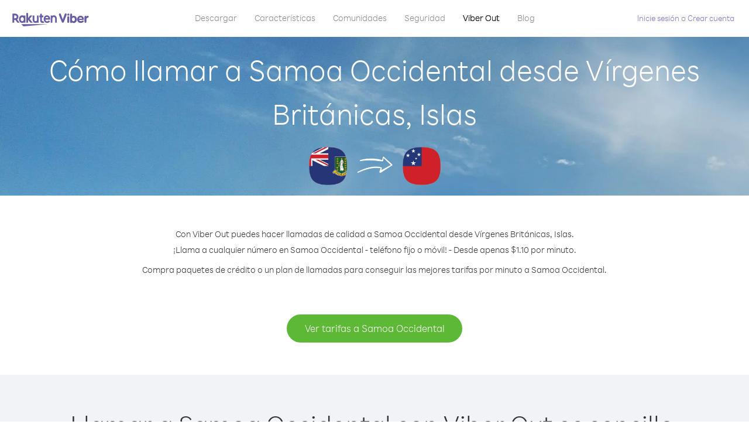

--- FILE ---
content_type: text/html; charset=UTF-8
request_url: https://account.viber.com/es/how-to-call-samoa?from=british-virgin-islands
body_size: 2311
content:
<!DOCTYPE html>
<html lang="es">
    <head>
        <title>Cómo llamar a Samoa Occidental desde Vírgenes Británicas, Islas | Viber Out</title>
        <meta name="keywords" content="Aplicación de llamadas, tarifas bajas, llamadas baratas, telefonear al extranjero, llamadas internacionales" />
        <meta name="description" content="Entérate de cómo llamar a Samoa Occidental desde Vírgenes Británicas, Islas con Viber. Llama a amigos y familiares desde cualquier teléfono fijo o móvil con crédito de Viber. Inscríbete hoy en Viber.com" />
        <meta http-equiv="Content-Type" content="text/html; charset=UTF-8" />
        <meta name="viewport" content="width=device-width, initial-scale=1, minimum-scale=1, maximum-scale=1, user-scalable=no" />
        <meta name="format-detection" content="telephone=no" />
        <meta name="msapplication-tap-highlight" content="no" />
        <link rel="icon" type="image/x-icon" href="/favicon.ico">
        <link rel="apple-touch-icon" href="/img/apple-touch-icon/touch-icon-iphone.png" />
        <link rel="apple-touch-icon" sizes="72x72" href="/img/apple-touch-icon/touch-icon-ipad.png" />
        <link rel="apple-touch-icon" sizes="114x114" href="/img/apple-touch-icon/touch-icon-iphone-retina.png" />
        <link rel="apple-touch-icon" sizes="144x144" href="/img/apple-touch-icon/touch-icon-ipad-retina.png" />
            <meta property="og:title" content="Cómo llamar a Samoa Occidental desde Vírgenes Británicas, Islas | Viber Out" />
    <meta property="og:description" content="Entérate de cómo llamar a Samoa Occidental desde Vírgenes Británicas, Islas con Viber. Llama a amigos y familiares desde cualquier teléfono fijo o móvil con crédito de Viber. Inscríbete hoy en Viber.com" />
    <meta property="og:url" content="https://account.viber.com/how-to-call-samoa?from=british-virgin-islands" />
    <meta property="og:image" content="https://account.viber.com/img/splash.jpg" />

    <link rel="alternate" href="https://account.viber.com/how-to-call-samoa?from=british-virgin-islands" hreflang="x-default" />
<link rel="alternate" href="https://account.viber.com/ar/how-to-call-samoa?from=british-virgin-islands" hreflang="ar" />
<link rel="alternate" href="https://account.viber.com/en/how-to-call-samoa?from=british-virgin-islands" hreflang="en" />
<link rel="alternate" href="https://account.viber.com/ja/how-to-call-samoa?from=british-virgin-islands" hreflang="ja" />
<link rel="alternate" href="https://account.viber.com/es/how-to-call-samoa?from=british-virgin-islands" hreflang="es" />
<link rel="alternate" href="https://account.viber.com/it/how-to-call-samoa?from=british-virgin-islands" hreflang="it" />
<link rel="alternate" href="https://account.viber.com/zh/how-to-call-samoa?from=british-virgin-islands" hreflang="zh" />
<link rel="alternate" href="https://account.viber.com/fr/how-to-call-samoa?from=british-virgin-islands" hreflang="fr" />
<link rel="alternate" href="https://account.viber.com/de/how-to-call-samoa?from=british-virgin-islands" hreflang="de" />
<link rel="alternate" href="https://account.viber.com/hu/how-to-call-samoa?from=british-virgin-islands" hreflang="hu" />
<link rel="alternate" href="https://account.viber.com/pt/how-to-call-samoa?from=british-virgin-islands" hreflang="pt" />
<link rel="alternate" href="https://account.viber.com/ru/how-to-call-samoa?from=british-virgin-islands" hreflang="ru" />
<link rel="alternate" href="https://account.viber.com/be/how-to-call-samoa?from=british-virgin-islands" hreflang="be" />
<link rel="alternate" href="https://account.viber.com/th/how-to-call-samoa?from=british-virgin-islands" hreflang="th" />
<link rel="alternate" href="https://account.viber.com/vi/how-to-call-samoa?from=british-virgin-islands" hreflang="vi" />
<link rel="alternate" href="https://account.viber.com/pl/how-to-call-samoa?from=british-virgin-islands" hreflang="pl" />
<link rel="alternate" href="https://account.viber.com/ro/how-to-call-samoa?from=british-virgin-islands" hreflang="ro" />
<link rel="alternate" href="https://account.viber.com/uk/how-to-call-samoa?from=british-virgin-islands" hreflang="uk" />
<link rel="alternate" href="https://account.viber.com/cs/how-to-call-samoa?from=british-virgin-islands" hreflang="cs" />
<link rel="alternate" href="https://account.viber.com/el/how-to-call-samoa?from=british-virgin-islands" hreflang="el" />
<link rel="alternate" href="https://account.viber.com/hr/how-to-call-samoa?from=british-virgin-islands" hreflang="hr" />
<link rel="alternate" href="https://account.viber.com/bg/how-to-call-samoa?from=british-virgin-islands" hreflang="bg" />
<link rel="alternate" href="https://account.viber.com/no/how-to-call-samoa?from=british-virgin-islands" hreflang="no" />
<link rel="alternate" href="https://account.viber.com/sv/how-to-call-samoa?from=british-virgin-islands" hreflang="sv" />
<link rel="alternate" href="https://account.viber.com/my/how-to-call-samoa?from=british-virgin-islands" hreflang="my" />
<link rel="alternate" href="https://account.viber.com/id/how-to-call-samoa?from=british-virgin-islands" hreflang="id" />


        <!--[if lte IE 9]>
        <script type="text/javascript">
            window.location.replace('/browser-update/');
        </script>
        <![endif]-->
        <script type="text/javascript">
            if (navigator.userAgent.match('MSIE 10.0;')) {
                window.location.replace('/browser-update/');
            }
        </script>

    
<!-- Google Tag Manager -->
<script>(function(w,d,s,l,i){w[l]=w[l]||[];w[l].push({'gtm.start':
            new Date().getTime(),event:'gtm.js'});var f=d.getElementsByTagName(s)[0],
            j=d.createElement(s),dl=l!='dataLayer'?'&l='+l:'';j.async=true;j.src=
            'https://www.googletagmanager.com/gtm.js?id='+i+dl;f.parentNode.insertBefore(j,f);
    })(window,document,'script','dataLayer','GTM-5HCVGTP');</script>
<!-- End Google Tag Manager -->

    
    <link href="https://fonts.googleapis.com/css?family=Roboto:100,300,400,700&amp;subset=cyrillic,greek,vietnamese" rel="stylesheet">
    </head>
    <body class="">
        <noscript id="noscript">Para una experiencia optimizada en Viber.com, active JavaScript.</noscript>

        <div id="page"></div>
        
<script>
    window.SERVER_VARIABLES = {"country_destination":{"code":"WS","prefix":"685","additional_prefixes":[],"vat":0,"excluding_vat":false,"name":"Samoa Occidental"},"country_origin":{"code":"VG","prefix":"1","additional_prefixes":[],"vat":0,"excluding_vat":false,"name":"V\u00edrgenes Brit\u00e1nicas, Islas"},"destination_rate":"$1.10","country_page_url":"\/es\/call-samoa","env":"prod","languages":[{"code":"ar","name":"\u0627\u0644\u0644\u063a\u0629 \u0627\u0644\u0639\u0631\u0628\u064a\u0629","is_active":true,"is_active_client":true},{"code":"en","name":"English","is_active":true,"is_active_client":true},{"code":"ja","name":"\u65e5\u672c\u8a9e","is_active":true,"is_active_client":true},{"code":"es","name":"Espa\u00f1ol","is_active":true,"is_active_client":true},{"code":"it","name":"Italiano","is_active":true,"is_active_client":true},{"code":"zh","name":"\u7b80\u4f53\u4e2d\u6587","is_active":true,"is_active_client":true},{"code":"fr","name":"Fran\u00e7ais","is_active":true,"is_active_client":true},{"code":"de","name":"Deutsch","is_active":true,"is_active_client":true},{"code":"hu","name":"Magyar","is_active":true,"is_active_client":true},{"code":"pt","name":"Portugu\u00eas","is_active":true,"is_active_client":true},{"code":"ru","name":"\u0420\u0443\u0441\u0441\u043a\u0438\u0439","is_active":true,"is_active_client":true},{"code":"be","name":"\u0411\u0435\u043b\u0430\u0440\u0443\u0441\u043a\u0430\u044f","is_active":true,"is_active_client":true},{"code":"th","name":"\u0e20\u0e32\u0e29\u0e32\u0e44\u0e17\u0e22","is_active":true,"is_active_client":true},{"code":"vi","name":"Ti\u1ebfng Vi\u1ec7t","is_active":true,"is_active_client":true},{"code":"pl","name":"Polski","is_active":true,"is_active_client":true},{"code":"ro","name":"Rom\u00e2n\u0103","is_active":true,"is_active_client":true},{"code":"uk","name":"\u0423\u043a\u0440\u0430\u0457\u043d\u0441\u044c\u043a\u0430","is_active":true,"is_active_client":true},{"code":"cs","name":"\u010ce\u0161tina","is_active":true,"is_active_client":true},{"code":"el","name":"\u0395\u03bb\u03bb\u03b7\u03bd\u03b9\u03ba\u03ac","is_active":true,"is_active_client":true},{"code":"hr","name":"Hrvatski","is_active":true,"is_active_client":true},{"code":"bg","name":"\u0411\u044a\u043b\u0433\u0430\u0440\u0441\u043a\u0438","is_active":true,"is_active_client":true},{"code":"no","name":"Norsk","is_active":true,"is_active_client":true},{"code":"sv","name":"Svenska","is_active":true,"is_active_client":true},{"code":"my","name":"\u1019\u103c\u1014\u103a\u1019\u102c","is_active":true,"is_active_client":true},{"code":"id","name":"Bahasa Indonesia","is_active":true,"is_active_client":true}],"language":"es","isClientLanguage":false,"isAuthenticated":false};
</script>

        
                    <link href="/dist/styles.495fce11622b6f2f03e6.css" media="screen" rel="stylesheet" type="text/css" />
        
            <script src="/dist/how-to-call.bundle.64825068fc4310f48587.js"></script>
    </body>
</html>


--- FILE ---
content_type: application/javascript
request_url: https://account.viber.com/dist/1310.bundle.5b86e0a9f8faf8e0f8d3.js
body_size: 17522
content:
"use strict";(self.webpackChunk=self.webpackChunk||[]).push([[1310],{61310:function(e,a,o){o.r(a),a.default={0:"Enero",1:"Febrero",2:"Marzo",3:"Abril",4:"Mayo",5:"Junio",6:"Julio",7:"Agosto",8:"Setiembre",9:"Octubre",10:"Noviembre",11:"Diciembre","Export to Excel":"Exportar a Excel","Your Balance":"Tu saldo","Learn more about Viber Out":"Más información acerca de Viber Out","Name(person)":"Nombre","Please enter correct Email":"Escriba un correo electrónico correcto",Unknown:"Desconocido","Old Password:":"Contraseña antigua:","New Password:":"Nueva contraseña:","Retype New Password:":"Escribe de nuevo la nueva contraseña:",To:"Para","Total Amount":"Importe total",Date:"Fecha","Order #":"N.º de pedido",Amount:"Coste","No payment method":"Método de pago no especificado","The password you entered is incorrect. Please try again.":"La contraseña que has introducido es incorrecta. Inténtalo de nuevo.","Password must contain 6 to 20 characters.":"La contraseña debe contener de 6 a 20 caracteres.","Passwords can only contain Letters, Digits and special characters.":"Las contraseñas solo pueden contener letras, números y caracteres especiales.","Passwords don't match.":"Las contraseñas no coinciden.","Create Account":"Crear cuenta","Get Viber":"Descargar Viber",Done:"Listo","The code you inserted is expired / wrong, try again":"El código introducido ha caducado o es incorrecto. Inténtalo de nuevo","Please enter a valid email.":"Indique una dirección de correo válida.",Continue:"Continuar","Processing Payment":"Procesando pago","Viber Logo":"Logotipo de Viber","Viber Out":"Viber Out",Support:"Asistencia técnica","Terms & Policies":"Términos y políticas","Please wait...":"Espere...","Forgot Password":"He olvidado la contraseña",Login:"Inicie sesión","Too many wrong attempts.":"Demasiados intentos equivocados.","Get New Password":"Obtén una nueva contraseña","Password must contain 6 to 20 characters":"La contraseña debe contener de 6 a 20 caracteres","Number should contain at least 6 characters":"El número debe contener por lo menos 6 caracteres",Logout:"Cerrar sesión",or:"o",Rates:"Tarifas","Our rates are low whether you're calling mobile or landline phones.":"Nuestras tarifas son bajas para {0}llamar a fijos o{0} móviles.","Top destinations":"Principales destinos","No results for:":"Sin resultados para:","Country or phone number":"País o número de teléfono","Recheck your number or search by country.":"Volver a comprobar el número o buscar por país.","/min":"/min","Rates at your location":"Tarifas en su ubicación","Enter country":"Indique el país","* All prices are excluding the country TAX":"* Los precios no incluyen el impuesto nacional","* All prices are including the country VAT":"* Todos los precios incluyen el IVA nacional ({0}%)","With Viber Out you can":"Con Viber Out puedes llamar a teléfonos fijos y móviles en todo el mundo a precios bajos","Invalid number. Please recheck your number or search again by country.":"Número incorrecto. Vuelve a revisar el número o busca de nuevo por país.","Your phone number or password was incorrect. Please try again.":"Tu número de teléfono o contraseña eran incorrectos. Inténtalo de nuevo.","Do not have Viber?":"¿No tienes Viber? ","Download now":"Descargar ahora","Invalid captcha response":"Respuesta de código captcha no válida","* Rates are displayed in":"* Las tarifas figuran en {0}","Please enter a valid password.":"Escriba una contraseña válida.","Something went wrong, please enter your phone number again.":"Se ha producido un error, escribe de nuevo tu número de teléfono.","Get Started (title)":"Primeros pasos","Proceed to checkout (button)":"Finalizar la compra","Have you heard about Viber Out?":"¿Ha oído hablar de Viber Out?","Check out our new low cost rates for landlines and mobile phones":"Echa un vistazo a nuestras nuevas tarifas de bajo coste para teléfonos fijos y móviles","Viber Out lets you make low cost phone calls to mobile and landlines, even if they're not on Viber!":"¡Viber Out le permite hacer llamadas de bajo coste a teléfonos móviles y fijos, incluso si no están en Viber!","Try now":"Probar ahora","Per minute":"Por minuto",Yes:"Sí",No:"No","What is Viber Out?":"¿Qué es Viber Out?","Viber Out rates":"Tarifas de Viber Out","More rates":"Más tarifas","Buy Credit":"Comprar créd.",From:"Desde","View all":"Ver todo","Buy Viber Credit":"Comprar crédito de Viber","Show more":"Mostrar más","An error occurred while processing your payment, therefore your payment failed.":"Se ha producido un error al procesar tu pago, así que no se ha realizado.","Why did an error occur?":"¿Por qué se ha producido el error?","The information that you entered is incorrect. Make sure you have the correct information and try again.":"La información que has introducido es incorrecta.{0} Asegúrate de disponer de la información correcta y vuelve a intentarlo.","You don’t have enough funds available on your card.":"No dispones de fondos suficientes en tu tarjeta.","Visit our support site for more options.":"Para ver más opciones, visite el {0}.","support site":"sitio web de asistencia técnica","Try again":"Reintentar",Buy:"Comprar",support:"asistencia técnica","In-app purchase is not available":"La compra integrada no está disponible","To purchase Viber credit":" ",Call:"Llamar",min:"min.","Server error":"Error de servidor","The server was unable to complete your request. Please try again later.":"El servidor no pudo completar tu solicitud. Inténtalo de nuevo más tarde.","We didn’t create this page yet :-)":"Aún no hemos creado esta página :-)",home:"Particular","Until we do, feel free to visit our <home> or <support> pages":"Hasta que lo hagamos, no dudes en visitarnos en nuestras páginas de {0} o {1}","Learn more":"Más datos","Something went wrong":"Se ha producido un error","Please try again later or contact our <support>":"Inténtalo de nuevo más tarde o ponte en contacto con nuestro {0}","More Countries":"Más países","No calls":"Sin llamadas","No Credit":"Sin crédito","Rate (min)":"Tarifa (min)","Duration (min)":"Duración (min)","The history is not available at the moment. Please try again later.":"El historial no está disponible en estos momentos. Inténtalo de nuevo más tarde.",Item:"Artículo","No payments":"Sin pago",ID:"Identificador","Payment Method":"Método de pago","More Rates":"Más tarifas","Checkout with":"Pago con:","click here":"haz clic aquí","Pay with mobile":"Pago con móvil","Try Viber Out (button)":"Pruebe Viber Out","Please try again later or contact our <support link>":"Inténtalo de nuevo o ponte en contacto con nuestro <a{0}>servicio de asistencia</a>","You just tried to call using Viber Out.":"Acaba de intentar llamar con Viber Out.","Viber Out helps you save money on calls to mobile and landline numbers that are not on Viber.":"Viber Out le permite ahorrar dinero en llamadas a móviles y líneas fijas que no están en Viber.","Call <country> now for as low as with Viber Out credit.":"Llame ya a {0} por tan solo {1} con crédito de Viber Out.","You don't have any active plans at the moment. You can still call using Viber Out credit.":"No tiene ningún plan activo en este momento. Puede llamar con crédito de Viber Out.","Call <destination>":"Llame a {0}",FREE:"GRATIS",Name:"Nombre",Price:"Precio","Expires on (date)":"Caduca el","Available Destinations":"Destinos disponibles","More Destinations":"Más destinos","<number_of_days> day(s)":"{0} día(s)","You Saved":"Has ahorrado","By using this calling plan":"Al utilizar este plan de llamadas",Calls:"Llamadas",Payments:"Pagos","Your Order":"Tu pedido","MM/YY(placeholder)":"MM/YY","Card number":"Número de tarjeta","Security code":"Código de seguridad",Email:"Correo electrónico",Address:"Dirección",City:"Ciudad","Zip code":"Código postal",Country:"País","Full name":"Nombre completo","Email address":"Dirección de correo electrónico","Enter address":"Escribir dirección","Enter city":"Escribir ciudad","Enter zip code":"Escribir código postal","Choose country":"Elegir país","Name is too long":"El nombre es demasiado largo","Invalid card number":"Número de tarjeta incorrecto","Invalid CVC":"CVC no válido","Invalid expiration date":"Fecha de caducidad incorrecta","Get <minutes> min for <cost>":"Obtén {0} minutos por {1}","Save <money_saving>":"Ahorra {0}","More Plans":"Más planes","Buy now":"Comprar ahora",Minutes:"Minutos","Valid for 1 year":"Válido durante 1 año","Your Active Calling Plans":"Tus planes de llamadas activos","<min_left> min left":"{0} min. restantes",Status:"Estado","<plan_min> min total":"{0} min. en total","Enter your coupon code to redeem it":"Escriba el código de su cupón para canjearlo","Your coupon code":"El código de su cupón","Scan QR":"Escanear el código QR","Invalid Coupon Code":"Código de cupón no válido","<credit amount> Credit":"{0} de crédito","<plan amount> Credit":"Plan {0}","Subject to Terms of use":'Sujeto a los <a href="{0}">Términos de uso</a>',"Coupon redeem error message":"Vaya, no hemos podido añadir este cupón a tu cuenta. Puede que haya caducado o que haya sido canjeado.",OK:"ACEPTAR","Coupon Unavailable page title":"¡Estamos muy contentos por tu interés en esta oferta increíble!","Coupon Unavailable page description":"Para canjear el cupón debe abrir el enlace desde cualquier dispositivo móvil que ejecute la versión de Viber más reciente.","Coupon Unavailable mobile page title":"Está a un paso de canjear su cupón de Viber Out","Coupon Unavailable mobile page description":"Para canjear el cupón, asegúrate de utilizar la versión de Viber más reciente. Para canjear el código, pulsa el botón de abajo, o introduce el código a mano, en la pantalla de Viber Out.","Have Viber? Scan coupon":"¿Tienes Viber? Escanea el cupón.","Get Viber Now(link)":"Descargar Viber ahora","Get Coupon(button)":"Obtener cupón","Get Viber(button)":"Descargar Viber","Coupon code: (code)":"Código de cupón: {0}","Redeem failed(title)":"Error al canjear","Redeem failed(text)":'No hemos podido abrir el cupón en tu aplicación Viber. Escanea el código mediante el escáner QR de Viber, situado en la pantalla "Más").',"Valid for":"Válido durante","Secure Payment by <company>":"Pago seguro por","Remove(link)":"Quitar","Enter Card Details":"Escribir los datos de la tarjeta","American Express (card name)":"American Express","3 digits on the back of your credit card":"Tres cifras en el reverso de la tarjeta de crédito","4 digits on the front of your credit card":"Cuatro cifras en el anverso de la tarjeta de crédito","Enter the ZIP/Postal code for your credit card's billing address":"Escriba el código postal de la dirección de facturación de la tarjeta de crédito","Your Card Details":"Datos de la tarjeta","Enter Your Details":"Escribe tus datos","Name on card":"Nombre en la tarjeta","Payment Failed (short title)":"Error de pago","We're sorry, your payment has been declined. Please contact your bank or use another card.":"Lo lamentamos, pero tu pago ha sido rechazado. Ponte en contacto con tu banco o utiliza otra tarjeta.","Something went wrong during the payment process. Please try again or choose another payment option.":"Algo salió mal durante el proceso de pago. Inténtalo de nuevo o elige otra opción de pago.","Expiry date":"Fecha de caducidad",Blog:"Blog","What country do you want to call?":"¿A qué país desea llamar?","With Viber Out you can reach anyone, even if they don't have Viber.":"Con Viber Out puede llegar a todos, incluso a los que no tienen Viber.","How does it work?":"¿Cómo funciona?","Download and open Viber":"Descargar y abrir Viber","Buy credit or a calling plan":"Comprar crédito o un plan de llamadas","Buy pay-as-you go credit or save money with a calling plan to your favorite destination":"Compra crédito de pago por uso, o ahorre dinero con un plan de llamadas a su destino favorito","Start calling":"Comienza a llamar","Dial any number or just choose the Viber Out option on your friend's info screen":"Marca cualquier número, o bien elige la opción de Viber Out en la pantalla de información de tu amigo","Do not have Viber yet?":"¿Aún no tienes Viber?","Why should I use Viber Out?":"¿Por qué debo utilizar Viber Out?","Why use description":"¡No te pierdas la oportunidad de hablar con tus amigos, familiares y colegas, o con cualquier otra persona solo porque es demasiado caro!","Viber is connected to your phone book. Reach your contacts instantly!":"Viber está conectada a tu libreta de teléfonos. ¡Llega a tus contactos de inmediato!","High quality sounds ensures that your calls are crystal clear!":"El sonido de alta calidad asegura que tus llamadas sean muy claras","Save money with our low rates and call literally anywhere":"Ahorra dinero con nuestras tarifas bajas y llama prácticamente a cualquier lugar","Watch Video (button)":"Mirar vídeo","Unlimited (calling plan)":"Ilimitado","Get Unlimited min for <price>":"Obtén minutos ilimitados por {0}","from <rate>":"desde {0}","for free":"gratis","No commitment, No connection fee":"Sin compromiso, sin cargo por conexión","Pre-paid packages to get you started":"Paquetes de prepago para comenzar","Buy Viber Out credit to call any number in the world even if they don't have Viber":"Compra crédito de Viber Out para llamar a cualquier número del mundo, incluso a quienes no tienen Viber","Buy Now (button)":"Comprar ahora","Never run out of credit":"Nunca se quede sin crédito","Would you like to automatically add <money amount> to your account when your balance drops below <money amount>?":"¿Deseas añadir automáticamente {0} a tu cuenta cuando el saldo baje a menos de {1}?","No thanks (button)":"No, gracias","Please don't show me this again":"No volver a mostrarme esto","Rates for calling <destination>":"Tarifas para llamar a {0}","More Rates (link)":"Más tarifas","Less Rates (link)":"Menos tarifas","Free (product)":"Gratis","Call any destination(title)":"Llamar a cualquier destino","Browse low rates to literally every destination on the planet!":"¡Eche un vistazo a tarifas bajas a prácticamente todo destino en el mundo!","30-day plan (title)":"Plan de 30 días","<minutes amount> min":"{0} min","View destinations (link)":"Ver destinos","One-time payment":"Pago único","Use within <cycle> days":"Utilizar en un plazo de {0} días","Call mobile and landline":"Llamar a un teléfono fijo o móvil","Call mobile":"Llamar a un móvil","Call landline":"Llamar a teléfono fijo","Monthly subscription renewal":"Renovación de suscripción mensual","Cancel anytime!":"¡Cancele en todo momento!","Monthly Subscription plan (title)":"Plan de suscripción mensual","What is a 30-day calling plan (description)":"Mediante el plan de llamadas de 30 días, puedes hacer durante 30 días llamadas internacionales al destino de tu elección, con las tarifas bajas de Viber.","Ideal for:":"Ideal para:","Available destinations (title)":"Destinos disponibles","Credit plan (title)":"Plan de crédito","Call anywhere (title)":"Llamar a cualquier lugar","Get <amount> Extra (short title)":"Obtener {0} extra","View rates":"Ver tarifas","Pay as you go":"Pago por uso","Low international calling rates":"Tarifas bajas de llamadas internacionales","What is credit plan?":"¿Qué es un plan de crédito?","What is credit plan? (description)":"El crédito de Viber Out se añade a tu saldo cada vez que compres un importe. Con dicho crédito, puedes llamar a cualquier número del mundo con las tarifas bajas de Viber.","How do credits work?":"¿Cómo funciona el crédito?","How do credits work? (description)":"Una vez que tenga crédito de Viber Out, puede utilizarlo para llamar a cualquier destino hasta que se agote. Si desea hacer más llamadas, basta con añadir crédito.","Credit plan ideal for (description)":"Cuando necesite hacer llamadas internacionales con poca frecuencia, opte por un plan de crédito. No tiene obligaciones, basta con ampliar el crédito si necesita más tiempo para llamar. ¡Este plan contiene todos los destinos!","What is the monthly subscription plan?":"¿Qué es el plan de suscripción mensual?","Monthly plan (description)":"El plan de suscripción mensual te brinda flexibilidad para hacer llamadas internacionales a teléfonos fijos y móviles con tarifas bajas, durante un periodo de un mes, sin tener que renovar el plan en ningún momento. Con el plan de suscripción mensual puedes ahorrar en las llamadas que ya estás haciendo.","Can I cancel my subscription?":"¿Puedo cancelar mi suscripción?","Yes, you can cancel your subscription at any time.":"Sí, puedes cancelar tu suscripción en todo momento.","Ideal for monthly (description)":"Si hace o necesita hacer llamadas frecuentes con regularidad a un destino específico, este es el plan que busca. Puede optar por un plan sin limitación o por un paquete de minutos, para obtener un ahorro significativo con las ya bajas tarifas de Viber.","Worth ~<max_min> min to call <country_name> landline":"Vale <strong>unos {0} min.</strong> para llamar a teléfonos fijos en {1}","Worth ~<max_min> min to call <country_name> mobile":"Vale <strong>unos {0} min.</strong> para llamar a teléfonos móviles en {1}","Save <money_saving>%":"Ahorra {0}%","Choose your favorite calling option":"Escoja su opción de llamadas favorita","Expires on:":"Caduca el:","MY ACCOUNT (title)":"MI CUENTA","ACCOUNT (section)":"CUENTA","ACTIVITY (section)":"ACTIVIDAD","SETTINGS (section)":"CONFIGURACIÓN","Overview (section)":"Reseña","Calling plans (section)":"Planes de llamadas","Credit (section)":"Crédito","Personal info (section)":"Información personal","Password & security (section)":"Contraseña y seguridad","Payment settings (section)":"Configuración de pago","My calling options (title)":"Mis opciones de llamada","You have frozen credit!":"¡Tu crédito está congelado!","Un-freeze (link)":"Descongelar","<num_active_plans> plans":"{0} planes","<plans_number> plans":"{0} plan|{0} planes","View plans (link)":"Ver los planes","Buy Plan (button)":"Comprar un plan","Monthly subscription":"Suscripción mensual","No plans":"No hay planes","Recent calls":"Llamadas recientes","More destinations":"Más destinos","Renews date: <renew_date>":"Fecha de renovación: {0}","Cancel plan (button)":"Cancelar plan","Reactivate plan (button)":"Reactivar el plan","This plan was canceled":"Este plan se ha cancelado","No monthly plans (title)":"Ahorra dinero en las llamadas que ya estás haciendo con el plan de suscripción mensual.","My credit":"Mi crédito","My frozen credit (title)":"Mi crédito congelado","You have frozen credit.":"Tiene crédito congelado.","Pre-paid packages (title)":"Paquetes de prepago","Prepaid packs title":"Compra crédito de Viber Out para llamar a cualquier número del mundo con las tarifas bajas de Viber.","Payment history":"Historial de pagos","Calls history":"Hist. llamadas","Personal info":"Información personal","Old password":"Contraseña anterior","New password":"Nueva contraseña","Retype new password":"Escribe de nuevo la nueva contraseña","Save (button)":"Guardar","Profile picture":"Imagen del perfil","Phone number":"Número de teléfono","Renew automatically when balance falls below <amount>":"Renovar automáticamente cuando el saldo sea inferior a {0}","All calls history":"Historial de todas las llamadas","Confirm your purchase":"Confirme su compra","<cost> Viber Credit":"{0} de crédito de Viber","<plan_display_name> - Monthly subscription plan":"{0} - Plan de suscripción mensual","Amount: <price>":"Importe: {0}","Continue with <cc_name>":"Continuar con {0}","Change credit card (link)":"Cambiar tarjeta de crédito","Cancel (button)":"Cancelar","Select another method":"Elige otro método de pago","Thank you for your purchase!":"¡Gracias por tu compra!",'"<plan_display_name>" subscription plan was added successfully to your account':'El plan de suscripción "{0}" se ha incorporado correctamente a tu cuenta',"Check my balance (button)":"Revisar mi saldo","Download Viber now to get started":"Para comenzar, descargue Viber ya","Payment failed!":"¡Error de pago!","Payment failed! (title)":"No se ha realizado ningún cargo en su tarjeta de crédito por esta transacción. Para continuar con el pago, haz clic en Reintentar y escribe tus datos o elige un método de pago alternativo.","Already have a Viber Out account? Log in":'¿Ya tienes una cuenta de Viber Out? <a href="{0}">Iniciar sesión</a>',"Enter your phone number to get started":"Para comenzar, escribe tu número de teléfono","Enter your Viber phone number":"Indica tu número de teléfono de Viber","A code was sent to your phone via Viber message. Please open your Viber and enter the code below:":"Se ha enviado un código a tu teléfono mediante un mensaje de Viber.<br><span>Abre Viber y escribe el código abajo:</span>","A code was sent to your phone via SMS. Please enter it below:":"Se ha enviado un código a tu teléfono por SMS.<br><span>Entra en él abajo:</span>","Resend code (link)":"Reenviar código","You have exceeded the maximum amount of code entry attempts. Please contact support":'Has excedido la cantidad máxima de intentos de ingreso del código. Comunícate con la <a href="{0}">asistencia técnica</a>',"Activate via Voice Call (link)":"Activar mediante llamada de voz","Back (button)":"Atrás","Enter email (label)":"Indicar dirección de correo electrónico","Enter password (label)":"Indicar contraseña","Retype password (label)":"Volver a escribir la contraseña","Remember me (label)":"Recordarme","Send me updates about new features, products and offers from Viber, its affiliates and third party partners.":"Enviarme actualizaciones sobre nuevas características, nuevos productos y nuevas ofertas de Viber, de sus afiliadas y de socios externos.","Select this option to receive unique offers just for you!":"¡Elige esta opción para recibir ofertas únicas exclusivas para ti!","Log In (title)":"Iniciar sesión","New to Viber Out? Create Account":'¿Eres nuevo en Viber Out? <a href="{0}">Crea una cuenta</a>',"Forgot password? (link)":"¿Has olvidado la contraseña?","Log in (button)":"Iniciar sesión","Reset your password (title)":"Restablecer la contraseña","Total: <cost>":"Total:","Weak (pass)":"Débil","Medium (pass)":"Media","Strong (pass)":"Fuerte","Login invalid phone error":"Según parece, el número que has introducido no es válido. Comprueba el número y vuelve a intentarlo.","30-day plans (title)":"Planes de 30 días","Monthly subscription plans (title)":"Planes de suscripción mensuales","Search for Rates (short button title)":"Buscar tarifas","How to call <destination_name>":"Cómo llamar a {0}","No matter where you are, with Viber Out you can make quality calls to <destination_name>.":"No importa dónde estés, con Viber Out puedes hacer llamadas de calidad a {0}.","Call any number in <destination_name> - landline or mobile! - starting from only <lowest_rate> per minute.":"¡Llama a cualquier número en {0} - teléfono fijo o móvil! - Desde apenas {1} por minuto.","Buy credit packages or a calling plan to get the best rates per minute to <destination_name>.":"Compra paquetes de crédito o un plan de llamadas para conseguir las mejores tarifas por minuto a {0}.","View Rates to <destination_name> (button)":"Ver tarifas a {0}","View Rates (button)":"Ver tarifas","Calling <destination_name> with Viber Out is easy.":"Llamar a {0} con Viber Out es sencillo.","Once you have Viber Out credits, you can:":"En cuanto tengas créditos de Viber Out, podrás:","Dial the number from the Viber dial pad.":"Marca el número en el teclado de marcado de Viber.","To call <destination_name> from abroad, dial as follows:":"Para llamar a {0} desde el extranjero, marca como sigue:","Select the contact in Viber and call from their info screen":"Selecciona el contacto en Viber y llama desde su pantalla de información",'Select "Viber Out Call" from the conversation header':"En el encabezado de conversación, selecciona Llamada por Viber Out","Local Number":"Número local","Tips for calling <destination_name> from abroad":"Consejos para llamar a {0} desde el extranjero","Viber Out gives you more call time for less money. Choose from one of our flexible, low-rate calling options:":"Viber Out te ofrece más tiempo de llamada por menos dinero. Elige una de nuestras flexibles opciones de llamada con tarifas bajas:","Credit packages":"Paquetes de crédito","Credit package (description)":"El crédito de Viber Out se añade a tu saldo cada vez que compres un importe. Con dicho crédito, puedes llamar a cualquier número del mundo con las tarifas bajas de Viber.","30-day calling plans (title)":"Planes de llamadas de 30 días","Monthly subscription plans (description)":"El plan de suscripción mensual te brinda la flexibilidad necesaria para hacer llamadas internacionales a teléfonos fijos y móviles con tarifas bajas, sin tener que renovar el plan en ningún momento. Con el plan de suscripción mensual puedes ahorrar en las llamadas que ya haces","Search for More Destinations (button)":"Buscar más destinos","How to call <country_origin> from <destination_name>":"Cómo llamar a {0} desde {1}","With Viber Out you can make quality calls to <destination_name> from <country_origin>.":"Con Viber Out puedes hacer llamadas de calidad a {0} desde {1}.","To call <destination_name> from <country_origin>, dial as follows:":"Para llamar a {0} desde {1}, marca como sigue:","Tips for calling <destination_name> from <country_origin>":"Consejos para llamar a {0} desde {1}","Discover our low calling rates for any destination of your choice":"Descubre nuestras bajas tarifas de llamada a cualquier destino de tu elección","Rates starting from":"Tarifas a partir de","Rates from (small title)":"Tarifas desde","You already own this plan.":"Ya tienes este plan.","Please select another plan or credit.":"Elige otro plan o crédito.","View Options (button)":"Ver opciones","Suggested plans header description":"Escoge un plan para ahorrar más dinero al llamar a tu destino favorito.","You can cancel at any time!":"¡Puedes cancelarlo en todo momento!","Save up to <amount> (label)":"Ahorra hasta","By using this plan":"Al utilizar este plan","Renews every (label)":"Se renueva cada","Renewal date (label)":"Fecha de renovación","Manage Plan (button)":"Gestionar el plan","Cancel Plan (button)":"Cancelar el plan","Cancel Plan (title)":"Cancelar el plan","Calling plan cancel description":"No te cobrarán de nuevo en la próxima fecha de renovación. Puedes seguir utilizando este plan hasta entonces. Este plan caducará el {0}.","Calling plan cancel description 2":"¿De veras deseas cancelar este plan?","You have cancelled this plan.":"Has cancelado este plan.","This plan will expire on <renew_date>":"Este plan caducará el {0}","Reactivate Plan (button)":"Reactivar el plan","No Plans description":"Por el momento no hay planes disponibles. Echa un vistazo a otras opciones de llamadas.","Subscription plan (title)":"Plan de suscripción","price per cycle (short)":"{0}/{1}","price per cycle (wide)":"{0}/{1}","Get <price> free":"Obtén {0} gratis","Account Apple plan purchase error title":"Este plan se ha comprado por medio de tu cuenta de Apple. Para cancelarlo, inicia sesión en dicha cuenta.","Account Android plan purchase error title":"Este plan has sido adquirido por medio de tu cuenta de Google. Para cancelarlo, inicia sesión en tu cuenta de Google Play.","Cancel anytime (title)":"Cancela en todo momento","Features (menu item)":"Características","Security (menu item)":"Seguridad","Company (footer column)":"Compañía","Brand Center (footer link)":"Centro de marcas","Careers (footer link)":"Ofertas de trabajo","Privacy Policy (footer link)":"Política de privacidad","Download (footer column)":"Descargar","About Viber (footer link)":"Acerca de Viber","Choose your country (title)":"Elige tu país","Phone number (progress bar title)":"Número de teléfono","Verification (progress bar title)":"Comprobación","Payment (progress bar title)":"Pago","Checkout subscription notice":"No te preocupes, puedes cancelar tu suscripción en todo momento.","Get <amount> bonus credit for FREE":"Recibe GRATIS una bonificación de crédito de {0}","<amount> + <free amount> FREE":"{0}<span>+ {1} GRATIS</span>","Make calls to any number":"Llama al número que quieras","Credit <credit>":"Crédito {0}","Total cost <price>":"Coste total {0}","Enter your phone number so we can identify your Viber Out account":"Escribe tu número de teléfono para que podamos identificar tu cuenta de Viber Out","Unlimited minutes (title)":"Sin límite de minutos","<minutes> minutes":"{0} minutos","Landlines (plan type)":"Teléfonos fijos","Mobiles (plan type)":"Móviles","Landlines, Mobiles (plan types)":"Teléfonos fijos, móviles","No commitment. Cancel anytime.":"Ningún compromiso. Cancela en todo momento.","<money_saving>% savings compared to standard Viber Out rates":"<span>Un ahorro de {0}%</span> en comparación con las tarifas comunes de Viber Out","Ios subscription paragraph 1":"Este plan de llamadas te brinda un paquete de minutos para llamar a un destino específico. Tu suscripción se renueva automáticamente, a menos que la renovación automática se desactive al menos 24 horas antes de finalizado el periodo de suscripción actual.","Ios subscription paragraph 2":"Tu pago será cargado a tu cuenta de iTunes, al confirmar la compra. Tu cuenta será cargada para renovar dentro de las 24 horas anteriores al final del periodo en curso.","Ios subscription paragraph 3":"Para gestionar tu suscripción, puedes ir a la configuración de tu cuenta Apple ID y elegir la opción de renovación automática o desactivarla en todo momento después de la compra.","Ios subscription paragraph 4":'*No incluye números especiales, premium ni geográficos. Rige una <a href="{0}">política de uso razonable</a>.',"Terms and conditions (link)":"Términos y condiciones","Privacy policy (link)":"Política de privacidad","Subscription details (title)":"Datos de la suscripción","What is VO paragraph 1":"Viber Out es un servicio de voz sobre IP (VOIP), con el que puedes hacer <mark>llamadas gratuitas a cualquier número de teléfono, nacional o internacional, ¡con las mejores tarifas!</mark>","What is VO paragraph 2":"Haz llamadas a cualquier <mark>teléfono fijo o móvil</mark>, tanto locales como de larga distancia, incluso a contactos que no utilizan Viber. Basta con comprar crédito en línea a precio reducido para disfrutar de llamadas prepagas y prácticamente ilimitadas a números fijos o móviles en el país o en el extranjero.","What is VO paragraph 3":"Viber Out es perfecto tanto para llamadas cotidianas como para la comunicación entre empresas con tarifas económicas, como una alternativa a los costosos operadores. Puedes disfrutar de <mark>audio de calidad superior de Viber Out</mark> en tu dispositivo móvil, tu PC o tu Mac. ¡Disfruta del servicio de llamadas en línea más asequible!","Calling abroad?":"¿Llamas al extranjero?","Unlimited description":'No incluye números especiales, premium ni geográficos. En el caso de planes de minutos ilimitados, rige una <a href="{0}">política de uso razonable</a>.',"International calling cards":"Tarjetas de llamada internacionales","Viber Outs prepaid calling cards let you reach anyone, even if they dont have Viber.":"Con las tarjetas de llamada prepagas de Viber Out, puede llegar a todos, incluso a quienes no tienen Viber.","Purchase credit with no hidden fees.":"Compra crédito sin tarifas ocultas.","Choose the best calling plan suited for your needs.":"Escoge el plan de llamadas que mejor se adapte a tus necesidades.","Make calls to any landline or mobile number in the world!":"¡Haz llamadas a cualquier número fijo o móvil del mundo!","<country name> Calling Cards":"Tarjetas de llamada de {0}","Pre-paid <country name> phone cards to get you started":"Para comenzar, tarjetas telefónicas prepagas de {0}","Buy a Viber Out international calling card to call any landline or mobile number in the world.":"Compra una tarjeta de llamadas internacionales de Viber Out para llamar a cualquier número fijo o móvil del mundo.","World Credit(short title)":"Crédito mundial","Most popular(short title)":"El más popular","<min> mins*":"{0} min.*","Unlimited mins*":"Minutos ilimit.*","Unlimited mins":"Minutos ilimit.","Subscription(short title)":"Suscripción","Choose a country (short title)":"Elige un país","How To Call Abroad - <line break>International Calling":"Cómo llamar al extranjero - {0}Llamadas internacionales","How to call widget (title)":"Cómo hacer llamadas internacionales de un país a otro","How to call widget (description)":"Basta con elegir el país al que llamas. Te proporcionaremos el código de área, para que puedas completar tu llamada en el teclado de marcación de Viber.","How to call widget (tip text)":"Marca en el teclado de marcación de Viber el número que deseas. Para llamar a {0}, marca en el teclado de marcación de Viber de esta manera: {1} + el número local.","Calling to (label)":"Llamando a","How to call widget (bottom title)":"¡Con el servicio de llamadas baratas de Viber Out, hacer llamadas internacionales es más fácil!","How to call widget (bottom description 1)":"¡No importa dónde estés, con Viber Out puedes hacer llamadas de calidad a cualquier número, fijo o móvil!","How to call widget (bottom description 2)":"Compra paquetes de crédito o un plan de llamadas para conseguir las mejores tarifas por minuto.","How to call tips (title)":"Consejos para hacer llamadas internacionales baratas","Monthly Subscription Plan (title)":"Plan de suscripción mensual","<num of minutes> min*":"{0} minutos*","Unlimited min*":"Minutos ilimitados*","Use within <formatted cycle>":"Plan válido por {0}","Redeem coupon by <date>":"Canjear el cupón antes del {0}","Welcome offer (title)":"Oferta de bienvenida","Get <cycle> for <price> (button)":"Consigue {0} por {1}","Get <cycle> for FREE (button)":"Consigue {0} GRATIS","<price per cycle>. Cancel anytime (title)":"{0} después. Cancela en todo momento","Countries(short link)":"Países","Available countries / regions(title)":"Países o regiones disponibles","Call mobile in:(sub-title)":"Llamar a un móvil en:","Call landline in:(sub-title)":"Llamar a teléfono fijo en:","Call mobile and landline in:(sub-title)":"Llamar a un teléfono fijo o móvil en:","The credit was added successfully to your account":"El crédito se ha añadido a tu cuenta","Call Anyone You Want":"Llama a quien quieras","Get Your Coupon (button)":"Obtén tu cupón","Reach anyone in the world with Viber Out":"Comunícate con cualquier persona en el mundo con Viber Out","Now you can also use Viber to call people on their mobile and landline phones.":"Ahora también puedes utilizar Viber para llamar a otros a tus teléfonos móviles y fijos.","Coupon added! (label)":"¡Cupón añadido!","Available on Android, iOS and Desktop":"Disponible en Android, iOS y versión de escritorio","Make International Calls to Anyone":"Haz llamadas internacionales a quien quieras","Why Viber Out?":"¿Por qué Viber Out?","High Quality (title)":"Alta calidad","Make crystal clear calls. (subtitle)":"Haz llamadas claras y nítidas.","Affordable (title)":"Asequible","Call literally anywhere at low rates. (subtitle)":"Llama prácticamente a cualquier lugar con nuestras tarifas bajas.","Simple (title)":"Sencillo","Reach people and businesses instantly! (subtitle)":"¡Comunícate al instante con personas y negocios!","Our new offers (title)":"Nuestras nuevas ofertas","Make <num of minutes> Worldwide Calls (title)":"Haz {0} llamadas a todo el mundo","<num of countries> countries for <price for cycle> (subtitle)":"{0} países por <strong>{1}</strong>","Call World (title)":"Llama al mundo","<min> mins":"{0} minutos","Worldwide calls, one amazing price!":"¡Llamadas a todo el mundo, a un precio increíble!","Regular price":"Precio habitual","Starting <date>":"Desde {0}","For the first <cycle>":"Por el primer {0}","Make Unlimited Worldwide Calls (title)":"Haz llamadas ilimitadas a todo el mundo","World Calling Cards (title)":"Tarjetas de llamada mundiales","Pre-paid World phone cards to get you started (title)":"Para comenzar, tarjetas telefónicas mundiales prepagas","Confirmation (title)":"Confirmación","Enter your phone number below.":"Escribe abajo tu número de teléfono.","Make sure this number is correct - it's where we'll add your purchase.":"<strong>Asegúrate de que este número sea correcto</strong>, pues ahí es donde añadiremos tu compra.","Your purchase was successfully added to your number.":"Tu compra se ha añadido correctamente a tu número.","Want an even faster checkout next time? Create your account here.":'¿Quieres que la próxima vez el proceso de pago sea aún más rápido? <a href="{0}">Crea tu cuenta aquí.</a>',"Send me receipts to this email (placeholder)":"Enviarme recibos a este correo","Send (button)":"Enviar","Download Viber and start calling!":"¡Descarga Viber y comienza a llamar!","Thanks! We'll send your receipt to this email.":"¡Gracias! Te enviaremos el recibo a este correo electrónico.","We sent your receipt to your email!":"¡Te hemos enviado el recibo a tu correo electrónico!","This subscription is on hold (title)":"Esta suscripción está en suspenso","Welcome back (title)":"Bienvenido a tu regreso","The free trial is only available once.":"La evaluación gratuita se ofrece solo una vez.","The good news is that you can still get your order at an amazing price!":"¡Las buenas noticias son que aún puedes obtener tu pedido a un precio increíble!","First <trial cycle>":"Primera {0}","<price per cycle> after":"{0} después","Free <cycle> trial (button)":"{0} gratis","One-time special offer (title)":"Oferta especial única","Free trials are only available once for each customer.":"*Las evaluaciones gratuitas solo se ofrecen <strong>una vez por cada cliente</strong>.","LIMITED OFFER (label)":"OFERTA LIMITADA","Sorry, Viber Out isn't available in your country.":"Lo lamentamos, pero Viber Out no está disponible en tu país.","We are sorry, your plan doesn't support calls to this country.":"Lo sentimos, pero tu plan no admite llamadas a este país.","You are trying to call from a number that's expired.":"Intentas llamar desde un número que ha caducado.","You can always get another number and make calls from there.":"Siempre puedes conseguir otro número y hacer llamadas desde él.","Get a new number (button)":"Consigue otro número",month:"mes","Purchase history (title)":"Comprar historia","Call your friends and family today.":"Llama hoy mismo a amigos y familiares","Calling plan (label)":"Plan de llamadas","Get Viber Out (button)":"Descargar Viber Out","If you want, you can get VO credit.":"Si lo deseas, puedes obtener crédito de Viber Out.","Get a new <country> number":"Consigue un nuevo número de {0}","Only <price>":"Por tan solo {0}","Cancel subscription? (title)":"¿Cancelar la suscripción?","Your subscription is still good through the end of your billing cycle on <date>. You can reactivate it at any time before this date.":"Tu suscripción sigue siendo válida hasta el final de tu ciclo de facturación el {0}. Puedes reactivarla en todo momento antes de esta fecha.","Start Your Trial":"Comienza tu periodo de prueba","<cycle> free trial,":"{0} gratis,","Then <price per cycle>":"Después {0}","Visa and MasterCard (card names)":"Visa y MasterCard","Your payment will be charged to your iTunes Account at confirmation of purchase. Manage your subscription anytime by going to your Apple ID account settings.":"Al confirmar la compra, tu pago será cargado a tu cuenta de iTunes. Para gestionar tu suscripción en todo momento, ve a los ajustes de tu cuenta de Apple ID.","This calling plan gives you a bundle of minutes to call specific destinations for <currency><price> every <subscription period>. You can cancel anytime and you won't be charged again in the next billing period. Your subscription will be live until the end of your current payment cycle.":"Este plan de llamadas te brinda un paquete de minutos para llamar a destinos específicos por {0} por {1}. Puedes cancelar en todo momento y no te cobrarán de nuevo en el siguiente período de facturación. Tu suscripción seguirá activa hasta el final de tu ciclo de pago actual.","This calling plan gives you a bundle of minutes to call specific destinations. After the first <cycle> discount, you'll automatically be charged <currency><price> for a full subscription.":"Este plan de llamadas te brinda un paquete de minutos para llamar a destinos específicos. <strong>Después del primer descuento de {0}, te cobrarán automáticamente {1} por una suscripción completa.</strong>","This calling plan gives you a bundle of minutes to call specific destinations. You can cancel any time within the first <trial period>, and you will not be charged! After the free <trial period>, you'll automatically be charged <currency><price> for a full subscription.":"Este plan de llamadas te brinda un paquete de minutos para llamar a destinos específicos. <strong>¡Puedes cancelar en todo momento dentro de la primera (del primer) {0} y no te cobrarán nada! Después del (de la) {0} gratis, te cobrarán automáticamente {1} por una suscripción completa.</strong>","Communities (menu item)":"Comunidades","Your subscription will pause from <date>":"Tu suscripción se suspenderá a partir del {0}","Your subscription is paused until <date>":"Tu suscripción está suspendida hasta el {0}","Resume (button)":"Reanudar","Your subscription will pause starting <date>.":"Tu suscripción se suspenderá a partir del {0}.","Your subscription is now paused until <date>.":"Tu suscripción está ahora suspendida hasta el {0}.","Payment (title)":"Pago","Billing in <currency>: <price | price by cycle>":"Facturación en {0}: {1}","Auto top-up when my credit is below <currency><top_up_balance>":"Recargar automáticamente cuando mi crédito sea inferior a {0}{1}","Payment successful!":"¡Pago realizado con éxito!","A <currency><credit amount> credit was added to your account.":"A tu cuenta se ha añadido un crédito de {0}{1}.","Would you like to automatically top-up your credit when it’s below <currency><top_up_balance>?":"¿Deseas recargar automáticamente tu crédito cuando sea inferior a {0}{1}?","You can cancel any time.":"Puedes cancelar en todo momento.","Yes, allow auto top-up (button)":"Sí, autorizar recarga automática","No, thanks (button)":"No, gracias","A <currency><credit amount> + <currency><free credit bonus> free credit was added to your account.":"A tu cuenta se ha añadido un crédito de {0}{1} + {2} gratuito.","Your account will auto top-up when credit is below <currency><amount>.":"Tu cuenta se recargará automáticamente cuando el crédito sea inferior a {0}{1}.","Disable (button)":"Desactivar","Are you sure you want to disable your auto top-up?":"¿De veras deseas desactivar la recarga automática?","Disable auto top-up (button)":"Desactivar la recarga automática","Keep auto top-up (button)":"Mantener la recarga automática","Your account's auto top-up is now disabled":"La recarga automática de tu cuenta está desactivada","Your purchase history is unavailable right now.":"En este momento, tu historial de compras no está disponible.","Please try again later.":"Inténtalo de nuevo más tarde.","Auto top-up (label)":"Recarga automática","World credit top-up failed":"La recarga del crédito mundial ha fracasado","Looks like there was an issue with your payment.":"Según parece, ha habido un problema con tu pago.","Try again so you don't run out of credit":"Inténtalo de nuevo para no quedarte sin crédito","<amount> of your World credit froze on <date>":"Se congelarán {0} de tu crédito de World el {1}","Unfreeze credit":"Liberar crédito","<amount> were added to your account!":"¡Se han añadido {0} a tu cuenta!","Renews on":"Renovación","Free Subscription (label)":"Suscripción gratuita","Total World Credit (product name)":"Total de crédito mundial","<free_credit> Free (product name)":"{0} gratis","Starting today":"A partir de hoy","Free (price)":"Gratis","Auto Top Up":"Recarga automática","When my credit is below <amount>":"Cuando mi crédito es inferior a {0}","Currency conversions may vary based on the exchange rates of the day of purchase":"Las conversiones de moneda pueden variar en función de los tipos de cambio del día de compra","Update OS Version":"Actualizar la versión del sistema operativo","Important Update!":"¡Actualización importante!","In-app purchases via credit cards are not available to your current Android OS.":"Tu actual sistema operativo Android no admite compras en la aplicación por medio de tarjetas de crédito.","OS versions of Android <version> and below are not supported, please upgrade your OS to continue purchasing Viber Out.":"La versión {0} y las anteriores del sistema operativo Android ya no son compatibles. Para seguir comprando Viber Out, actualiza tu sistema operativo.","Secure payment (title)":"Pago seguro","Call globally with Viber Out":"Llama a todo el mundo con Viber Out","Reach your friends and family worldwide, even if they don't have Viber.":"Contacta con tus amigos y familiares en todo el mundo, aunque no tengan Viber."}}}]);

--- FILE ---
content_type: image/svg+xml
request_url: https://account.viber.com/img/icons/svg/round-social/twitter.svg
body_size: 913
content:
<?xml version="1.0" encoding="utf-8"?>
<!-- Generator: Adobe Illustrator 22.0.1, SVG Export Plug-In . SVG Version: 6.00 Build 0)  -->
<svg version="1.1" id="Layer_1" xmlns="http://www.w3.org/2000/svg" xmlns:xlink="http://www.w3.org/1999/xlink" x="0px" y="0px"
	 viewBox="0 0 50.5 50.3" style="enable-background:new 0 0 50.5 50.3;" xml:space="preserve">
<style type="text/css">
	.st0{fill:#FFFFFF;}
</style>
<path class="st0" d="M25.2,1.1c-13.3,0-24,10.7-24,24s10.7,24,24,24s24-10.7,24-24S38.5,1.1,25.2,1.1z M33.8,20.4c0,0.2,0,0.4,0,0.6
	c0,6.3-4.4,13.5-12.5,13.5c-2.5,0-4.8-0.8-6.7-2.1c0.3,0,0.7,0.1,1.1,0.1c2.1,0,4-0.8,5.5-2c-1.9,0-3.6-1.4-4.1-3.3
	c0.3,0.1,0.5,0.1,0.8,0.1c0.4,0,0.8,0,1.2-0.2c-2-0.4-3.5-2.4-3.5-4.6c0,0,0,0,0-0.1c0.6,0.4,1.3,0.6,2,0.6c-1.2-0.8-2-2.3-2-3.9
	c0-0.9,0.2-1.7,0.6-2.4c2.2,2.9,5.4,4.8,9.1,4.9C25,21.2,25,20.8,25,20.4c0-2.6,2-4.7,4.4-4.7c1.3,0,2.4,0.6,3.2,1.5
	c1-0.2,1.9-0.6,2.8-1.2c-0.3,1.1-1,2-1.9,2.6c0.9-0.1,1.7-0.4,2.5-0.7C35.4,18.9,34.6,19.7,33.8,20.4z"/>
</svg>
